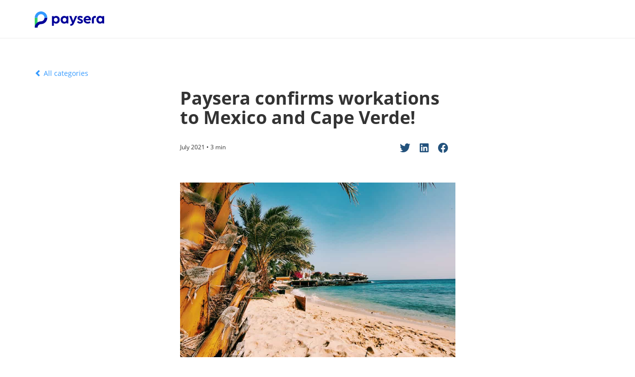

--- FILE ---
content_type: text/html; charset=UTF-8
request_url: https://www.paysera.com/v2/en/blog/paysera-workation-2021
body_size: 4826
content:
<!DOCTYPE html>
<html data-settings="{&quot;flags&quot;:[]}" lang="en" class="no-js" data-ng-csp>
<head>
    
    <meta http-equiv="Content-Type" content="text/html; charset=utf-8" />
    <meta name="viewport" content="width=device-width, initial-scale=1.0" />
        <title>Paysera confirms workations to Mexico and Cape Verde!</title>

    <meta name="description" content="Paysera announces new workation destinations for 2021." />
    
    
        <meta property="og:url" content="https://www.paysera.com/v2/en/blog/paysera-workation-2021" />
        <meta property="og:type" content="website" />
    <meta property="og:title" content="Paysera confirms workations to Mexico and Cape Verde!" />
    <meta property="og:description" content="Paysera announces new workation destinations for 2021." />
            <meta property="og:image" content="https://www.paysera.com/v2/images/render/2579/3233" />
        <!-- tracking iframe -->
            <link rel="preconnect" href="//tracking.paysera.com" />
        <link rel="apple-touch-icon" sizes="180x180" href="/v2/compiled/apple-touch-icon-v2.02dc84ca16eaddd2925e35fa6310c4e7.png">
<link rel="icon" type="image/png" sizes="32x32" href="/v2/compiled/favicon-32x32-v2.70db5c3c7b7b88146a4eac33842aa380.png">
<link rel="icon" type="image/png" sizes="194x194" href="/v2/compiled/favicon-194x194-v2.47f932d187c2d6259e52f00a4055a2b1.png">
<link rel="icon" type="image/png" sizes="192x192" href="/v2/compiled/android-chrome-192x192-v2.b362285a114b7383691c76a09128c837.png">
<link rel="icon" type="image/png" sizes="16x16" href="/v2/compiled/favicon-16x16-v2.9d08492d6374b757d5de8c4fa09e898d.png">
<link rel="mask-icon" href="/v2/compiled/safari-pinned-tab-v2.77332b86e82192ba839d4d7dcac7c48c.svg" color="#5bbad5">
    <link rel="manifest" href="/manifest.json">
    <meta name="msapplication-TileColor" content="#ffffff">
    <meta name="theme-color" content="#ffffff">
    <link rel="canonical" href="https://www.paysera.com/v2/en/blog/paysera-workation-2021" />
    <link rel="alternate" href="https://www.paysera.lt/v2/lt-LT/blog/paysera-workation-2021" hreflang="lt-LT"/>
    <link rel="alternate" href="https://www.paysera.lt/v2/en-LT/blog/paysera-workation-2021" hreflang="en-LT"/>
    <link rel="alternate" href="https://www.paysera.lt/v2/xk-LT/blog/puna-ne-paysera-2021" hreflang="xk-LT"/>
    <link rel="alternate" href="https://www.paysera.lv/v2/lt-LV/blog/paysera-workation-2021" hreflang="lt-LV"/>
    <link rel="alternate" href="https://www.paysera.lv/v2/en-LV/blog/paysera-workation-2021" hreflang="en-LV"/>
    <link rel="alternate" href="https://www.paysera.lv/v2/xk-LV/blog/puna-ne-paysera-2021" hreflang="xk-LV"/>
    <link rel="alternate" href="https://www.paysera.ee/v2/lt-EE/blog/paysera-workation-2021" hreflang="lt-EE"/>
    <link rel="alternate" href="https://www.paysera.ee/v2/en-EE/blog/paysera-workation-2021" hreflang="en-EE"/>
    <link rel="alternate" href="https://www.paysera.ee/v2/xk-EE/blog/puna-ne-paysera-2021" hreflang="xk-EE"/>
    <link rel="alternate" href="https://www.paysera.bg/v2/lt-BG/blog/paysera-workation-2021" hreflang="lt-BG"/>
    <link rel="alternate" href="https://www.paysera.bg/v2/en-BG/blog/paysera-workation-2021" hreflang="en-BG"/>
    <link rel="alternate" href="https://www.paysera.bg/v2/xk-BG/blog/puna-ne-paysera-2021" hreflang="xk-BG"/>
    <link rel="alternate" href="https://www.paysera.com/v2/lt-ES/blog/paysera-workation-2021" hreflang="lt-ES"/>
    <link rel="alternate" href="https://www.paysera.com/v2/en-ES/blog/paysera-workation-2021" hreflang="en-ES"/>
    <link rel="alternate" href="https://www.paysera.com/v2/xk-ES/blog/puna-ne-paysera-2021" hreflang="xk-ES"/>
    <link rel="alternate" href="https://www.paysera.ro/v2/lt-RO/blog/paysera-workation-2021" hreflang="lt-RO"/>
    <link rel="alternate" href="https://www.paysera.ro/v2/en-RO/blog/paysera-workation-2021" hreflang="en-RO"/>
    <link rel="alternate" href="https://www.paysera.ro/v2/xk-RO/blog/puna-ne-paysera-2021" hreflang="xk-RO"/>
    <link rel="alternate" href="https://www.paysera.pl/v2/lt-PL/blog/paysera-workation-2021" hreflang="lt-PL"/>
    <link rel="alternate" href="https://www.paysera.pl/v2/en-PL/blog/paysera-workation-2021" hreflang="en-PL"/>
    <link rel="alternate" href="https://www.paysera.pl/v2/xk-PL/blog/puna-ne-paysera-2021" hreflang="xk-PL"/>
    <link rel="alternate" href="https://www.paysera.com/v2/lt-GB/blog/paysera-workation-2021" hreflang="lt-GB"/>
    <link rel="alternate" href="https://www.paysera.com/v2/en-GB/blog/paysera-workation-2021" hreflang="en-GB"/>
    <link rel="alternate" href="https://www.paysera.com/v2/xk-GB/blog/puna-ne-paysera-2021" hreflang="xk-GB"/>
    <link rel="alternate" href="https://www.paysera.de/v2/lt-DE/blog/paysera-workation-2021" hreflang="lt-DE"/>
    <link rel="alternate" href="https://www.paysera.de/v2/en-DE/blog/paysera-workation-2021" hreflang="en-DE"/>
    <link rel="alternate" href="https://www.paysera.de/v2/xk-DE/blog/puna-ne-paysera-2021" hreflang="xk-DE"/>
    <link rel="alternate" href="https://www.paysera.com/v2/lt-RU/blog/paysera-workation-2021" hreflang="lt-RU"/>
    <link rel="alternate" href="https://www.paysera.com/v2/en-RU/blog/paysera-workation-2021" hreflang="en-RU"/>
    <link rel="alternate" href="https://www.paysera.com/v2/xk-RU/blog/puna-ne-paysera-2021" hreflang="xk-RU"/>
    <link rel="alternate" href="https://www.paysera.com/v2/lt-DZ/blog/paysera-workation-2021" hreflang="lt-DZ"/>
    <link rel="alternate" href="https://www.paysera.com/v2/en-DZ/blog/paysera-workation-2021" hreflang="en-DZ"/>
    <link rel="alternate" href="https://www.paysera.com/v2/xk-DZ/blog/puna-ne-paysera-2021" hreflang="xk-DZ"/>
    <link rel="alternate" href="https://www.paysera.al/v2/lt-AL/blog/paysera-workation-2021" hreflang="lt-AL"/>
    <link rel="alternate" href="https://www.paysera.al/v2/en-AL/blog/paysera-workation-2021" hreflang="en-AL"/>
    <link rel="alternate" href="https://www.paysera.al/v2/xk-AL/blog/puna-ne-paysera-2021" hreflang="xk-AL"/>
    <link rel="alternate" href="https://www.paysera-ks.com/v2/lt-XK/blog/paysera-workation-2021" hreflang="lt-XK"/>
    <link rel="alternate" href="https://www.paysera-ks.com/v2/en-XK/blog/paysera-workation-2021" hreflang="en-XK"/>
    <link rel="alternate" href="https://www.paysera-ks.com/v2/xk-XK/blog/puna-ne-paysera-2021" hreflang="xk-XK"/>
    <link rel="alternate" href="https://www.paysera.ua/v2/lt-UA/blog/paysera-workation-2021" hreflang="lt-UA"/>
    <link rel="alternate" href="https://www.paysera.ua/v2/en-UA/blog/paysera-workation-2021" hreflang="en-UA"/>
    <link rel="alternate" href="https://www.paysera.ua/v2/xk-UA/blog/puna-ne-paysera-2021" hreflang="xk-UA"/>
    <link rel="alternate" href="https://www.paysera.com/v2/lt-FR/blog/paysera-workation-2021" hreflang="lt-FR"/>
    <link rel="alternate" href="https://www.paysera.com/v2/en-FR/blog/paysera-workation-2021" hreflang="en-FR"/>
    <link rel="alternate" href="https://www.paysera.com/v2/xk-FR/blog/puna-ne-paysera-2021" hreflang="xk-FR"/>
    <link rel="alternate" href="https://www.paysera.ge/v2/lt-GE/blog/paysera-workation-2021" hreflang="lt-GE"/>
    <link rel="alternate" href="https://www.paysera.ge/v2/en-GE/blog/paysera-workation-2021" hreflang="en-GE"/>
    <link rel="alternate" href="https://www.paysera.ge/v2/xk-GE/blog/puna-ne-paysera-2021" hreflang="xk-GE"/>
    <link rel="alternate" href="https://www.paysera.com/v2/lt/blog/paysera-workation-2021" hreflang="lt"/>
    <link rel="alternate" href="https://www.paysera.com/v2/en/blog/paysera-workation-2021" hreflang="en"/>
    <link rel="alternate" href="https://www.paysera.com/v2/xk/blog/puna-ne-paysera-2021" hreflang="xk"/>
    
    
        <link rel="stylesheet" href="/v2/compiled/23.0826fbbf6fb3872dc46e.css" />

                
    <!--[if lte IE 9]>
    <script type="text/javascript" src="/v2/compiled/ie8-65535a6a8ee498d7b4bf992cfc5eaa1b024eed3c.cbcfbf56c102b496e2e2.js"></script>
    <![endif]-->
</head>
<body class="en layout-blog-plain ">
            <main>
        <header>
                            <div class="container">
    <div class="row">
        <div class="col-md-3 col-sm-6 col-xs-12">
            <a href="https://www.paysera.com/v2/en/index" class="logo-wrapper">
                <img src="/v2/compiled/logo-v2.b1978817264e37108d51e1cb34d5bdb1.svg"
                     class="main lazyload"
                     alt="Paysera"/>
            </a>
        </div>
        <div class="col-md-8 hidden-sm hidden-xs nav-menu-wrapper">
            <nav>
                                                                    <ul>
                
        
        
        
        
        
        
        
        
        
        

    </ul>

                                                </nav>
        </div>
    </div>
</div>
                    </header>
        <article class="container">
                                        <a href="https://www.paysera.com/v2/en-GB/blog-international"
   target="_self"
      class="back-link">
            <span class="glyphicon glyphicon-chevron-left"></span>
        All categories</a>

                <div class="row">
        <div class="col-sm-6 col-sm-offset-3 col-xs-12">
            <div class="single-post-content">
                                                            
                                            <h1><strong>Paysera confirms workations to Mexico and Cape Verde! </strong></h1>

                                            <div class="padded-block lg-padding">
                                <div class="author">
    <div class="author-logo">
                    
            </div>
    <div>
        <div class="author-name">
                                                </div>
        <div class="post-info">
                                                July 2021 • 3 min
                                    </div>
    </div>
    <div class="share-post">
    <a href="https://twitter.com/intent/tweet?url=https://www.paysera.com/v2/en/blog/paysera-workation-2021&text=" target="_blank" rel="noopener noreferrer">
        <img
            src="/v2/compiled/twitter.d211a5aa14a5ef9db9db4a92d6ce11fa.png"
            srcset="/v2/compiled/twitter@2x.6f31f0cf1af28dec7d39388217552a59.png 2x,/v2/compiled/twitter@3x.6daea821096c9119a713661fd3946edf.png 3x"
            alt="twitter"
        />
    </a>
    <a href="https://www.linkedin.com/shareArticle?mini=true&url=https://www.paysera.com/v2/en/blog/paysera-workation-2021&title=&summary=&source=" target="_blank" rel="noopener noreferrer">
        <img
            src="/v2/compiled/linkedin.28e7e42e255f32be4a496e0f82afc9d4.png"
            srcset="/v2/compiled/linkedin@2x.a8f427aa99ad6c532bd944cc172672bb.png 2x,/v2/compiled/linkedin@3x.1c873d22ae1958dc4fe1174d6db60fe6.png 3x"
            alt="linkedin"
        />
    </a>
    <a href="https://www.facebook.com/sharer/sharer.php?u=https://www.paysera.com/v2/en/blog/paysera-workation-2021" target="_blank" rel="noopener noreferrer">
        <img
            src="/v2/compiled/facebook.40ef1f99b0b54dc6f70c5237d77449f9.png"
            srcset="/v2/compiled/facebook@2x.73f222217d9e29a486d87471aee2eadf.png 2x,/v2/compiled/facebook@3x.1a8bb61022549314d2a5925eedcc87a7.png 3x"
            alt="facebook"
        />
    </a>
</div>
</div>

                </div>

                                            <div class="padded-block lg-padding">
                                <img data-src="https://www.paysera.com/v2/images/render/2579/3233"
          data-srcset="https://www.paysera.com/v2/images/render/2579/3233 1x, https://www.paysera.com/v2/images/render/2580/3234 2x"
          class="img-responsive lazyload "
     alt="#" />

                </div>

                                            <div class="padded-block lg-padding">
                                <span class="large-text"><p>After a long break from travelling, Paysera confirms its upcoming workation destinations for 2021 – tens of our employees will soon go to work and travel in Mexico and Cape Verde. <a data-link="'evp_page_723_lt'" href="https://www.paysera.lt/v2/en/career">Join the Paysera team</a> and become part of the upcoming trips! </p></span>

                </div>

                                            <div class="padded-block lg-padding">
                                <h3><strong>Previous Paysera workations</strong></h3>

                    <p>Paysera went on its very first workation trip back in 2019 when our employees visited Bali. It was later followed by Turkey, Egypt, and the Philippines. </p>
                    <div class="padded-block md-padding">
                                <iframe width="560" height="315" src="https://www.youtube.com/embed/_QsHjpVfazk" title="YouTube video player" frameborder="0" allow="accelerometer; autoplay; clipboard-write; encrypted-media; gyroscope; picture-in-picture" allowfullscreen></iframe>
                </div>

                    <p>Workations normally last from two to three weeks – which gives employees enough time to get used to the new working conditions, as well as for travelling around the areas, teambuilding, etc. </p>
                    <p>Travel and accommodation expenses are all covered by the company, some destinations even have all-included hotel deals. So employees spend a bare minimum on food, after-work activities, and souvenirs. </p>
                </div>

                                            <div class="padded-block lg-padding">
                                <h3><strong>New destinations – confirmed! More to come </strong></h3>

                    <p>Since the travel restrictions eased up in some remote and exotic locations – such places naturally became the next destination for Paysera’s workation. </p>
                    <div class="padded-block md-padding">
                                <img data-src="https://www.paysera.com/v2/images/render/2583/3237"
          data-srcset="https://www.paysera.com/v2/images/render/2583/3237 1x, https://www.paysera.com/v2/images/render/2584/3238 2x"
          class="img-responsive lazyload "
     alt="#" />

                </div>

                    <p>The first trip is planned to happen in October when a group of people will visit Cancun in Mexico. Later on, we will close the year 2021 on the island of Cape Verde. Fingers crossed that the plans don’t get messed up by the ongoing pandemic in some countries! </p>
                    <p>If everything goes as planned, more locations will be announced later on, so everyone has a chance to travel at least once every couple of years.</p>
                </div>

                                            <div class="padded-block lg-padding">
                                <h3><strong>Not just workations, but also holidays</strong></h3>

                    <p>Paysera officially “legalised” workations in March, this year. Written confirmation of such benefits is crucial in a company as large as Paysera (around 300 people), so everyone knows the conditions for being eligible to work and travel. At the moment, everyone who has been working at the company for more than 6 months can go. Meaning that if you join the Paysera team now, in 6 months you will also be able to take part in such trips. </p>
                    <p>Moreover, this year Paysera also introduced another benefit – not a workation, but holiday trips that are paid for by the company. Paysera covers the travel and accommodation expenses and employees can enjoy holidays together. So while Mexico will be an official workation, the Cape Verde trip will be a holiday and only those who want will work remotely for a part of theirs time. </p>
                    <p>Would you like to go on a workation with your colleagues? What would be your top destination?</p>
                    <div class="padded-block sm-padding">
                                <div class="jumbotron">
    <div class="container">
                                                👋 See the <strong><a data-link="'evp_page_723_lt'" href="https://www.paysera.com/v2/en/career">open positions at Paysera</a></strong>, apply, and join us for the upcoming adventures! 
                        </div>
</div>

                </div>

                </div>

                                                </div>
        </div>
    </div>
                            
                    </article>
    </main>
    <footer>
        <div class="container">
                                                                        <div class="row">
    <div class="col-md-4">
                                            <div class="heading">
    <strong>
                                    <strong>ABOUT</strong>
                        </strong>
</div>
            <p><a data-link="'evp_page_480_lt'" href="https://www.paysera.com/v2/en/paysera-account">Paysera</a> is an international financial technology company offering fast, convenient, and affordable financial services. We provide our clients with a wide range of financial and related solutions, including a payment gateway for e-shops, money transfers, currency exchange, payment cards, an event ticketing platform, and a top-tier, user-friendly mobile app for managing finances. Our story began in 2004 in Vilnius, when a three-person team embarked on a journey toward a shared goal in the financial sector. In 2012, we became the first electronic money institution in Lithuania to be licensed by the Bank of Lithuania. Today, we are a team of 700 employees operating in 30 countries worldwide. With over one million app downloads and a growing user base, we are committed to pushing boundaries and transforming our app into an industry-leading super app, delivering financial and lifestyle services across the globe.<br>
<a data-link="'evp_page_480_lt'" href="https://www.paysera.com/v2/en/paysera-account">Read more</a></p>
    
                        </div>
    <div class="col-md-4">
                                            <div class="row">
    <div class="col-sm-4">
                                        </div>
    <div class="col-sm-8">
                                            <div class="heading">
    <strong>
                                    <strong>CATEGORIES</strong>
                        </strong>
</div>
                        
                            
        <ul  class="footer-menu" >
                    
        
        
        
        
        
        
        
        
        
        

        </ul>
    
    
                        </div>
</div>

                        </div>
    <div class="col-md-4">
                                            <a href="https://www.facebook.com/paysera.international"><img class="media" src="https://www.paysera.com/v2/images/render/1689/2099" alt="https://www.facebook.com/paysera.international"/></a>

                            <a href="https://www.linkedin.com/company/paysera"><img class="media" src="https://www.paysera.com/v2/images/render/1692/2102" alt="https://www.linkedin.com/company/paysera"/></a>

                            <a href="https://www.instagram.com/payseralife/?hl=en"><img class="media" src="https://www.paysera.com/v2/images/render/1690/2100" alt="https://www.instagram.com/payseralife/?hl=en"/></a>

                            <a href="https://www.youtube.com/user/paysera"><img class="media" src="https://www.paysera.com/v2/images/render/1691/2101" alt="https://www.youtube.com/user/paysera"/></a>

                        </div>
</div>

                                                        </div>
    </footer>

            <script src="/v2/compiled/manifest.136b9e6b24c184039e65.js"></script>
    
        <script type="text/javascript" src="/v2/compiled/theme-b904c590172080c16944c88c09289cbba8242ad7.aaa29535b4c5dcb41dc3.js"></script>

    <script type="text/javascript" src="/v2/compiled/index-e4be1b3304183a39cba3639bd68285b56cd1bd0d.d8013975047138d7ea62.js?v22"></script>
    <script type="text/javascript" src="/v2/compiled/App-8444c8aeb2d6982c6be39edada2e20197350ec32.1403ebe2221a6871d9a5.js"></script>

                    <div id="cookie-consent-react-root"></div>
            <div class="follower-link-container">
            <a href="https://follow.paysera.com/signup">Become a follower</a>
        </div>
    </body>
</html>
